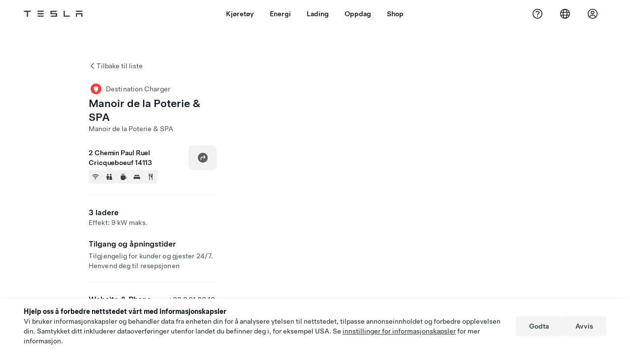

--- FILE ---
content_type: text/html; charset=utf-8
request_url: https://www.tesla.com/no_NO/findus/location/charger/dc32670
body_size: 13349
content:
<!DOCTYPE html><html dir="ltr" lang="en-US"><head><meta charSet="utf-8" data-next-head=""/><meta name="viewport" content="width=device-width" data-next-head=""/><link href="/assets/findus/icon.ico" rel="icon"/><link rel="stylesheet" media="all" href="https://digitalassets.tesla.com/tesla-design-system/raw/upload/design-system/9.x/index.css"/><meta name="apple-mobile-web-app-status-bar-style" content="black-translucent"/><meta name="viewport" content="width=device-width, initial-scale=1.0, maximum-scale=1.0, user-scalable=no"/><link rel="stylesheet" media="all" href="https://tesla.com/modules/custom/tesla_mega_menu/dist/9.2.0/header.bundle.css"/><link rel="preload" href="/findus/_next/static/css/1c58be8e460ed7b8.css" as="style"/><link rel="stylesheet" href="/findus/_next/static/css/1c58be8e460ed7b8.css" data-n-g=""/><link rel="preload" href="/findus/_next/static/css/7fc31bffc3ad26bb.css" as="style"/><link rel="stylesheet" href="/findus/_next/static/css/7fc31bffc3ad26bb.css" data-n-p=""/><noscript data-n-css=""></noscript><script defer="" nomodule="" src="/findus/_next/static/chunks/polyfills-42372ed130431b0a.js"></script><script src="/findus/_next/static/chunks/webpack-047e56f6eafbc673.js" defer=""></script><script src="/findus/_next/static/chunks/framework-f0f34dd321686665.js" defer=""></script><script src="/findus/_next/static/chunks/main-a3f881f48846a3a6.js" defer=""></script><script src="/findus/_next/static/chunks/pages/_app-607d0c6fba9a235e.js" defer=""></script><script src="/findus/_next/static/chunks/7e42aecb-b13b71ae60be8faf.js" defer=""></script><script src="/findus/_next/static/chunks/71f82f92-86c876be88ded4d9.js" defer=""></script><script src="/findus/_next/static/chunks/6d2b60a9-e6dd7cf512da3496.js" defer=""></script><script src="/findus/_next/static/chunks/3085-ad197560c9590e5f.js" defer=""></script><script src="/findus/_next/static/chunks/7462-a685718f3fb1ca17.js" defer=""></script><script src="/findus/_next/static/chunks/3596-047aab4711b98de2.js" defer=""></script><script src="/findus/_next/static/chunks/6277-6955b67d069419e7.js" defer=""></script><script src="/findus/_next/static/chunks/4279-436abab53d862bdb.js" defer=""></script><script src="/findus/_next/static/chunks/5707-c8819c3dfa3d6371.js" defer=""></script><script src="/findus/_next/static/chunks/6385-a5ce16894de4b30e.js" defer=""></script><script src="/findus/_next/static/chunks/pages/%5Blocale%5D/findus/location/%5BfunctionType%5D/%5BlocationSlug%5D-4ab010fa046c9374.js" defer=""></script><script src="/findus/_next/static/jWCuRRgrXlvFDyWprISA9/_buildManifest.js" defer=""></script><script src="/findus/_next/static/jWCuRRgrXlvFDyWprISA9/_ssgManifest.js" defer=""></script></head><script>
          const path = window.location.pathname;
          if (!path.includes("list")) document.documentElement.setAttribute("dir", ["he_il", "ar_il", "ar_ae", "ar_qa", "ar_sa"].includes(path.split("/")[1].toLowerCase()) ? "rtl" : "ltr")
          </script><body><div class="tds-header" id="tds-site-header-wrapper"><div id="mega-menu"></div></div><script src="https://tesla.com/modules/custom/tesla_mega_menu/dist/9.2.0/header.bundle.js"></script><div id="__next"><div><div><div class="list-content"><div class="styles_location-conatiner___3Go3"><div class="styles_back-btn__ZiDXm"><svg class="tds-icon tds-icon-chevron-small-270 tds-icon--small" viewBox="0 0 16 16" xmlns="http://www.w3.org/2000/svg"><path fill="currentColor" d="M11.025 13.25a.748.748 0 0 1-1.281.53l-5.25-5.264a.75.75 0 0 1 0-1.06L9.717 2.22a.75.75 0 1 1 1.062 1.06L6.084 7.986l4.722 4.734a.75.75 0 0 1 .219.53"></path></svg><div class="styles_back-btn-text__Fz3eP"><a href="/no_NO/findus/list">Tilbake til liste</a></div></div><div class="styles_location-details__yychh"><div class="styles_card-container__TsVOM"><div class="styles_headerContainer___sXD_"><div class="styles_headerTypeContainer__7clDm"><div class="styles_headerTypeText__wiiUa"><img src="/assets/findus/pin_destinationcharger_wo_shadow.svg" style="min-width:24px;min-height:24px;margin-right:5px"/><span class="">Destination Charger</span></div></div><div class="styles_card_header_text__FJOxf"><span class="">Manoir de la Poterie &amp; SPA</span></div><div class="styles_commonSiteNameText__mR_n5"><span class="">Manoir de la Poterie &amp; SPA</span></div></div><div class="styles_chargerAddressComponent__0dnkP"><div class="styles_chargerAddressLinesAndDirections___T87s"><div><div><span class="styles_chargerAddressLineText__k56_n"> 2 Chemin Paul Ruel</span></div><div><span class="styles_chargerAddressLineText__k56_n">Cricqueboeuf 14113</span></div></div><div class="styles_chargerAddressDrivingDirections__VoZYJ"><button class="tds-btn styles_chargerNavigateButton__GKhWL"><div><svg class="tds-icon tds-icon-directions-filled tds-icon--default" viewBox="0 0 24 24" xmlns="http://www.w3.org/2000/svg"><path fill="currentColor" d="M12 22c5.523 0 10-4.477 10-10S17.523 2 12 2 2 6.477 2 12s4.477 10 10 10m2.53-14.53 2.75 2.75a.75.75 0 0 1 0 1.06l-2.75 2.75a.75.75 0 1 1-1.06-1.06l1.47-1.47h-4.19A1.75 1.75 0 0 0 9 13.25v3a.75.75 0 0 1-1.5 0v-3A3.25 3.25 0 0 1 10.75 10h4.19l-1.47-1.47a.75.75 0 0 1 1.06-1.06"></path></svg></div></button></div></div><div class="styles_amenitiesContainer__3mrnf"><div><a href="https://www.google.com/maps/search/wifi2 Chemin Paul Ruel+Cricqueboeuf" target="_blank"><button class="tds-icon-btn tds-icon-btn--medium styles_amenityIconButton__4C78t" type="button"><svg class="tds-icon tds-icon-wifi-filled styles_amenityIcon__3ka_r" viewBox="0 0 24 24" xmlns="http://www.w3.org/2000/svg"><path fill="currentColor" d="M21.671 7.284c.419.353.432.982.057 1.38-.382.406-1.02.418-1.449.063A12.95 12.95 0 0 0 12 5.75c-3.146 0-6.03 1.117-8.28 2.977-.428.355-1.066.343-1.448-.063-.375-.398-.361-1.027.057-1.38A14.94 14.94 0 0 1 12 3.75a14.94 14.94 0 0 1 9.671 3.534M12 20a1.5 1.5 0 1 1 0-3 1.5 1.5 0 0 1 0 3m-6.634-8.076c-.372-.397-.36-1.024.065-1.366A10.46 10.46 0 0 1 12 8.25c2.485 0 4.77.864 6.568 2.308.425.341.437.969.065 1.366-.383.408-1.023.417-1.466.077A8.46 8.46 0 0 0 12 10.25 8.46 8.46 0 0 0 6.832 12c-.443.341-1.083.332-1.466-.076M8.5 13.876c-.436.314-.442.935-.074 1.327.387.411 1.036.404 1.521.113A4 4 0 0 1 12 14.75c.75 0 1.453.207 2.053.566.485.29 1.134.298 1.521-.113.368-.392.363-1.013-.074-1.327A5.97 5.97 0 0 0 12 12.75a5.97 5.97 0 0 0-3.5 1.126"></path></svg></button></a></div><div><a href="https://www.google.com/maps/search/restrooms2 Chemin Paul Ruel+Cricqueboeuf" target="_blank"><button class="tds-icon-btn tds-icon-btn--medium styles_amenityIconButton__4C78t" type="button"><svg class="tds-icon tds-icon-restroom-filled styles_amenityIcon__3ka_r" viewBox="0 0 24 24" xmlns="http://www.w3.org/2000/svg"><path fill="currentColor" d="M10 5.5a2.5 2.5 0 1 1-5 0 2.5 2.5 0 0 1 5 0M16.5 8a2.5 2.5 0 1 0 0-5 2.5 2.5 0 0 0 0 5m-.806 1a2 2 0 0 0-1.973 1.671l-1.624 9.747a.5.5 0 0 0 .493.582h7.82a.5.5 0 0 0 .493-.582l-1.624-9.747A2 2 0 0 0 17.306 9zM3.5 12a3 3 0 0 1 3-3h2a3 3 0 0 1 3 3v3a.5.5 0 0 1-.5.5h-1v5a.5.5 0 0 1-.5.5h-4a.5.5 0 0 1-.5-.5v-5H4a.5.5 0 0 1-.5-.5z"></path></svg></button></a></div><div><a href="https://www.google.com/maps/search/beverage2 Chemin Paul Ruel+Cricqueboeuf" target="_blank"><button class="tds-icon-btn tds-icon-btn--medium styles_amenityIconButton__4C78t" type="button"><svg class="tds-icon tds-icon-coffee-filled styles_amenityIcon__3ka_r" viewBox="0 0 24 24" xmlns="http://www.w3.org/2000/svg"><path fill="currentColor" d="M15.536 3.219a.75.75 0 1 0-1.172-.937l-.075.094a2 2 0 0 0 0 2.498l.15.189a.5.5 0 0 1 0 .624l-.075.095a.75.75 0 0 0 1.172.937l.075-.095a2 2 0 0 0 0-2.498l-.15-.189a.5.5 0 0 1 0-.624zM5 9.5A1.5 1.5 0 0 1 6.5 8h11A1.5 1.5 0 0 1 19 9.5V11h1a2 2 0 0 1 2 2v3a2 2 0 0 1-2 2h-1.341A6 6 0 0 1 13 22h-2a6 6 0 0 1-6-6zm14 3v4h1a.5.5 0 0 0 .5-.5v-3a.5.5 0 0 0-.5-.5zM12.418 2.164a.75.75 0 0 1 .118 1.055l-.076.094a.5.5 0 0 0 0 .624l.15.189a2 2 0 0 1 0 2.498l-.074.095a.75.75 0 1 1-1.172-.937l.076-.095a.5.5 0 0 0 0-.624l-.151-.189a2 2 0 0 1 0-2.498l.075-.094a.75.75 0 0 1 1.054-.118M9.536 3.219a.75.75 0 1 0-1.172-.937l-.075.094a2 2 0 0 0 0 2.498l.15.189a.5.5 0 0 1 0 .624l-.075.095a.75.75 0 1 0 1.172.937l.075-.095a2 2 0 0 0 0-2.498l-.15-.189a.5.5 0 0 1 0-.624z"></path></svg></button></a></div><div><a href="https://www.google.com/maps/search/lodging2 Chemin Paul Ruel+Cricqueboeuf" target="_blank"><button class="tds-icon-btn tds-icon-btn--medium styles_amenityIconButton__4C78t" type="button"><svg class="tds-icon tds-icon-bed-filled styles_amenityIcon__3ka_r" viewBox="0 0 24 24" xmlns="http://www.w3.org/2000/svg"><path fill="currentColor" d="M6.75 6A1.75 1.75 0 0 0 5 7.75v3.125c0 .069.056.125.125.125h2.25a.125.125 0 0 0 .125-.125V10a1 1 0 0 1 1-1h2a1 1 0 0 1 1 1v.875c0 .069.056.125.125.125h.75a.125.125 0 0 0 .125-.125V10a1 1 0 0 1 1-1h2a1 1 0 0 1 1 1v.875c0 .069.056.125.125.125h2.25a.125.125 0 0 0 .125-.125V7.75A1.75 1.75 0 0 0 17.25 6zM4.5 12A2.5 2.5 0 0 0 2 14.5V17a1 1 0 0 0 1 1h1v1.25a.75.75 0 0 0 1.5 0V18h13v1.25a.75.75 0 0 0 1.5 0V18h1a1 1 0 0 0 1-1v-2.5a2.5 2.5 0 0 0-2.5-2.5z"></path></svg></button></a></div><div><a href="https://www.google.com/maps/search/restaurants2 Chemin Paul Ruel+Cricqueboeuf" target="_blank"><button class="tds-icon-btn tds-icon-btn--medium styles_amenityIconButton__4C78t" type="button"><svg class="tds-icon tds-icon-restaurant-filled styles_amenityIcon__3ka_r" viewBox="0 0 24 24" xmlns="http://www.w3.org/2000/svg"><path fill="currentColor" d="M8.775 2a.6.6 0 0 1 .6.6v4.15a.5.5 0 0 0 1 0V2.562a.562.562 0 1 1 1.125 0v5.491c0 .937-.76 1.697-1.697 1.697a.053.053 0 0 0-.053.053V21a1 1 0 1 1-2 0V9.803a.053.053 0 0 0-.053-.053C6.76 9.75 6 8.99 6 8.053V2.587a.587.587 0 1 1 1.175 0V6.75a.5.5 0 0 0 1 0V2.6a.6.6 0 0 1 .6-.6m6.547 1.435-2.69 9.03a1 1 0 0 0 .96 1.285H15.5a.25.25 0 0 1 .25.25v7a1 1 0 1 0 2 0V2.502A.5.5 0 0 0 17.248 2a2.01 2.01 0 0 0-1.926 1.435"></path></svg></button></a></div></div></div><hr class="cardSectionSeparator"/><div class="styles_chargerQuantityAndPowerContainer___KSw8"><div class="styles_chargerQuantityAndPowerStructure__YcpFc"><span class="styles_chargerQuantityText__pfnaK">3 ladere</span><span class="styles_chargerMaxPowerText__Jtrrt">Effekt: 9 kW maks.</span></div></div><div class="styles_chargerHoursContainer__KUdcb"><span class="styles_chargerHoursHeaderLabel__GrF5c">Tilgang og åpningstider</span><span class="styles_twentyfoursevenText__btGSf">Tilgjengelig for kunder og gjester 24/7. Henvend deg til resepsjonen</span></div><hr class="cardSectionSeparator"/><div class="styles_contactContainer__K0_Og"><div class="styles_contantStack__Lp9UH"><div class="styles_contactContent__qkoBs"><div class="styles_contactHeader__aW3Ip"><span class="styles_contactHeaderLabel__UUN17">Website &amp; Phone Number</span><span class=""><a class="tds-link" href="tel:+33 2 31 88 10 40" rel="noopener noreferrer" target="_blank">+33 2 31 88 10 40</a></span></div><span class=""><a class="tds-link styles_contactWebsite__l7gwy" href="http://www.manoirdelapoterie.fr" rel="noopener noreferrer" target="_blank">http://www.manoirdelapoterie.fr</a></span></div></div></div></div><div class="styles_map-image__cVqgS"><img alt="" class="styles_map-preview__GXAor" height="449" src="https://maps.googleapis.com/maps/api/staticmap?center=49.4030079,0.141991&amp;zoom=15&amp;size=660x449&amp;maptype=&amp;maptype=roadmap&amp;style=feature:landscape%7Celement:geometry%7Ccolor:0xeeeeee&amp;style=feature:poi%7Cvisibility:off&amp;style=feature:road%7Celement:geometry.fill%7Ccolor:0xffffff&amp;style=feature:road%7Celement:geometry.stroke%7Ccolor:0xffffff&amp;style=feature:road%7Celement:labels.text%7Csaturation:-100&amp;style=feature:road.highway%7Celement:geometry.fill%7Ccolor:0xc4c4c4&amp;style=feature:road.highway%7Celement:geometry.stroke%7Ccolor:0xc4c4c4&amp;style=feature:water%7Ccolor:0xD4D4D4
&amp;key=AIzaSyANja5-X2WJ5BhM_vQlBBN8qm-EI4_Z6ew&amp;markers=49.4030079,0.141991" width="660"/></div></div></div><div class="footer-links"><a class="tds-link tds-link--secondary footer-link-text" href="/no_NO/about?redirect=no" target="_blank">Tesla © <!-- -->2026</a><a class="tds-link tds-link--secondary footer-link-text" href="/no_NO/about/legal?redirect=no" target="_blank">Personvern og juridisk</a><a class="tds-link tds-link--secondary footer-link-text" href="/no_NO/contact?redirect=no" target="_blank">Kontakt</a><a class="tds-link tds-link--secondary footer-link-text" href="/no_NO/careers?redirect=no" target="_blank">Karriere</a><a class="tds-link tds-link--secondary footer-link-text" href="/no_NO/updates?redirect=no" target="_blank">Få nyhetsbrev</a><a class="tds-link tds-link--secondary footer-link-text" href="/no_NO/findus/list?redirect=no" target="_blank">Lokasjoner</a></div></div></div></div></div><script id="__NEXT_DATA__" type="application/json">{"props":{"pageProps":{"formattedData":{"chargerAccessHours":{},"chargerAccessTypeAndInstructions":{"access_instructions":"Henvend deg til resepsjonen","restrictions":"Tilgjengelig for kunder og gjester 24/7"},"chargerAddress":[" 2 Chemin Paul Ruel","Cricqueboeuf 14113"],"chargerAddressDetails":{"directionsLink":"https://maps.google.com/maps?daddr=49.40300788,0.14199102"},"chargerAmenities":[{"icon":{"children":[{"name":"path","type":"element","value":"","attributes":{"fill":"currentColor","d":"M21.671 7.284c.419.353.432.982.057 1.38-.382.406-1.02.418-1.449.063A12.95 12.95 0 0 0 12 5.75c-3.146 0-6.03 1.117-8.28 2.977-.428.355-1.066.343-1.448-.063-.375-.398-.361-1.027.057-1.38A14.94 14.94 0 0 1 12 3.75a14.94 14.94 0 0 1 9.671 3.534M12 20a1.5 1.5 0 1 1 0-3 1.5 1.5 0 0 1 0 3m-6.634-8.076c-.372-.397-.36-1.024.065-1.366A10.46 10.46 0 0 1 12 8.25c2.485 0 4.77.864 6.568 2.308.425.341.437.969.065 1.366-.383.408-1.023.417-1.466.077A8.46 8.46 0 0 0 12 10.25 8.46 8.46 0 0 0 6.832 12c-.443.341-1.083.332-1.466-.076M8.5 13.876c-.436.314-.442.935-.074 1.327.387.411 1.036.404 1.521.113A4 4 0 0 1 12 14.75c.75 0 1.453.207 2.053.566.485.29 1.134.298 1.521-.113.368-.392.363-1.013-.074-1.327A5.97 5.97 0 0 0 12 12.75a5.97 5.97 0 0 0-3.5 1.126"},"children":[]}],"id":"icon-wifi-filled","viewBox":"0 0 24 24"},"label":"AMENITIES_WIFI","url":"https://www.google.com/maps/search/wifi2 Chemin Paul Ruel+Cricqueboeuf"},{"icon":{"children":[{"name":"path","type":"element","value":"","attributes":{"fill":"currentColor","d":"M10 5.5a2.5 2.5 0 1 1-5 0 2.5 2.5 0 0 1 5 0M16.5 8a2.5 2.5 0 1 0 0-5 2.5 2.5 0 0 0 0 5m-.806 1a2 2 0 0 0-1.973 1.671l-1.624 9.747a.5.5 0 0 0 .493.582h7.82a.5.5 0 0 0 .493-.582l-1.624-9.747A2 2 0 0 0 17.306 9zM3.5 12a3 3 0 0 1 3-3h2a3 3 0 0 1 3 3v3a.5.5 0 0 1-.5.5h-1v5a.5.5 0 0 1-.5.5h-4a.5.5 0 0 1-.5-.5v-5H4a.5.5 0 0 1-.5-.5z"},"children":[]}],"id":"icon-restroom-filled","viewBox":"0 0 24 24"},"label":"AMENITIES_RESTROOMS","url":"https://www.google.com/maps/search/restrooms2 Chemin Paul Ruel+Cricqueboeuf"},{"icon":{"children":[{"name":"path","type":"element","value":"","attributes":{"fill":"currentColor","d":"M15.536 3.219a.75.75 0 1 0-1.172-.937l-.075.094a2 2 0 0 0 0 2.498l.15.189a.5.5 0 0 1 0 .624l-.075.095a.75.75 0 0 0 1.172.937l.075-.095a2 2 0 0 0 0-2.498l-.15-.189a.5.5 0 0 1 0-.624zM5 9.5A1.5 1.5 0 0 1 6.5 8h11A1.5 1.5 0 0 1 19 9.5V11h1a2 2 0 0 1 2 2v3a2 2 0 0 1-2 2h-1.341A6 6 0 0 1 13 22h-2a6 6 0 0 1-6-6zm14 3v4h1a.5.5 0 0 0 .5-.5v-3a.5.5 0 0 0-.5-.5zM12.418 2.164a.75.75 0 0 1 .118 1.055l-.076.094a.5.5 0 0 0 0 .624l.15.189a2 2 0 0 1 0 2.498l-.074.095a.75.75 0 1 1-1.172-.937l.076-.095a.5.5 0 0 0 0-.624l-.151-.189a2 2 0 0 1 0-2.498l.075-.094a.75.75 0 0 1 1.054-.118M9.536 3.219a.75.75 0 1 0-1.172-.937l-.075.094a2 2 0 0 0 0 2.498l.15.189a.5.5 0 0 1 0 .624l-.075.095a.75.75 0 1 0 1.172.937l.075-.095a2 2 0 0 0 0-2.498l-.15-.189a.5.5 0 0 1 0-.624z"},"children":[]}],"id":"icon-coffee-filled","viewBox":"0 0 24 24"},"label":"AMENITIES_CAFE","url":"https://www.google.com/maps/search/beverage2 Chemin Paul Ruel+Cricqueboeuf"},{"icon":{"children":[{"name":"path","type":"element","value":"","attributes":{"fill":"currentColor","d":"M6.75 6A1.75 1.75 0 0 0 5 7.75v3.125c0 .069.056.125.125.125h2.25a.125.125 0 0 0 .125-.125V10a1 1 0 0 1 1-1h2a1 1 0 0 1 1 1v.875c0 .069.056.125.125.125h.75a.125.125 0 0 0 .125-.125V10a1 1 0 0 1 1-1h2a1 1 0 0 1 1 1v.875c0 .069.056.125.125.125h2.25a.125.125 0 0 0 .125-.125V7.75A1.75 1.75 0 0 0 17.25 6zM4.5 12A2.5 2.5 0 0 0 2 14.5V17a1 1 0 0 0 1 1h1v1.25a.75.75 0 0 0 1.5 0V18h13v1.25a.75.75 0 0 0 1.5 0V18h1a1 1 0 0 0 1-1v-2.5a2.5 2.5 0 0 0-2.5-2.5z"},"children":[]}],"id":"icon-bed-filled","viewBox":"0 0 24 24"},"label":"AMENITIES_LODGING","url":"https://www.google.com/maps/search/lodging2 Chemin Paul Ruel+Cricqueboeuf"},{"icon":{"children":[{"name":"path","type":"element","value":"","attributes":{"fill":"currentColor","d":"M8.775 2a.6.6 0 0 1 .6.6v4.15a.5.5 0 0 0 1 0V2.562a.562.562 0 1 1 1.125 0v5.491c0 .937-.76 1.697-1.697 1.697a.053.053 0 0 0-.053.053V21a1 1 0 1 1-2 0V9.803a.053.053 0 0 0-.053-.053C6.76 9.75 6 8.99 6 8.053V2.587a.587.587 0 1 1 1.175 0V6.75a.5.5 0 0 0 1 0V2.6a.6.6 0 0 1 .6-.6m6.547 1.435-2.69 9.03a1 1 0 0 0 .96 1.285H15.5a.25.25 0 0 1 .25.25v7a1 1 0 1 0 2 0V2.502A.5.5 0 0 0 17.248 2a2.01 2.01 0 0 0-1.926 1.435"},"children":[]}],"id":"icon-restaurant-filled","viewBox":"0 0 24 24"},"label":"AMENITIES_RESTAURANT","url":"https://www.google.com/maps/search/restaurants2 Chemin Paul Ruel+Cricqueboeuf"}],"additionalNotice":{},"chargerDetails":{"name":"Manoir de la Poterie \u0026 SPA","address":{"street":"2 Chemin Paul Ruel","streetNumber":null,"city":"Cricqueboeuf","district":null,"state":null,"countryCode":"FR","country":"France","postalCode":"14113","postalExt":null,"navRegion":"eu","nearestEntrance":null},"entryPoint":{"latitude":49.40300788,"longitude":0.14199102},"centroid":{"latitude":49.40300788,"longitude":0.14199102},"publicStallCount":3,"openToPublic":true,"amenities":["AMENITIES_WIFI","AMENITIES_RESTROOMS","AMENITIES_CAFE","AMENITIES_LODGING","AMENITIES_RESTAURANT"],"maxPowerKw":9,"timeZone":"Europe/Paris","accessType":"Public","openToNonTeslas":false,"availabilityProfile":null,"accessHours":{"twentyFourSeven":true},"locationGUID":"3a1dc3c4-528b-45db-9dc2-43ff20ef2957","commonSiteName":"Manoir de la Poterie \u0026 SPA","effectivePricebooks":[]},"email":"http://www.manoirdelapoterie.fr","chargerMaxPower":9,"chargerName":"Manoir de la Poterie \u0026 SPA","commonSiteName":"Manoir de la Poterie \u0026 SPA","phoneNumber":"+33 2 31 88 10 40","roadSideAssistanceNumber":null,"chargerPricing":false,"chargerQuantity":3,"chargerHistogramData":null,"showHistogram":true},"functionTypeFromQuery":"chargers","googleMapKey":"AIzaSyANja5-X2WJ5BhM_vQlBBN8qm-EI4_Z6ew","baiduMapAk":"qAt8bB6YfSE69wpL9zPMcSVCdkjQO94Z","gioConfig":{"GIO_ACCOUNT_ID":"","GIO_DATA_RESOURCE_ID":"","GIO_HOST":""},"listFunctionType":"chargers","locationData":{"marketing":{"gmaps_override":null,"display_driving_directions":true,"show_on_bodyshop_support_page":false,"location_url_slug":"dc32670","show_on_find_us":false,"gmaps_override_longitude":0.141991,"store_sub_region":{"display_name":"France"},"display_name":"Manoir de la Poterie \u0026 SPA","store_region":{"name":"europe"},"gmaps_override_latitude":49.4030079,"roadside_assistance_number":"09 70 73 08 50","address_notes":null,"service_hours_by_appointment_only":"0","store_hours_by_appointment_only":"0","phone_numbers":null,"common_name":"","service_center_phone":null},"functions":[{"business_hours":{"hours":[]},"address":{"country":"FR","address_validated":false,"city":"Cricqueboeuf","address_1":"2 Chemin Paul Ruel","address_2":"","latitude":49.4030079,"county":null,"state_province":"","locale":"en-US","address_number":null,"address_street":null,"district":null,"country_name":null,"address_provider_enum":"google","postal_code":"14113","postal_code_suffix":null,"longitude":0.141991},"address_by_locale":[{"country":"FR","address_validated":false,"city":"Cricqueboeuf","address_1":"2 Chemin Paul Ruel","address_2":"","latitude":49.4030079,"county":null,"state_province":"","locale":"en-US","address_number":null,"address_street":null,"district":null,"country_name":null,"address_provider_enum":"google","postal_code":"14113","postal_code_suffix":null,"longitude":0.141991}],"customer_facing_name":"Manoir de la Poterie \u0026 SPA Cricqueboeuf ","translations":{"customerFacingName":{"en-US":"Manoir de la Poterie \u0026 SPA Cricqueboeuf "}},"name":"Charging_Commercial_Charging","opening_date":"2017-10-24","status":"Pending"}],"tesla_center_collision_function":{"company_phone":null},"key_data":{"address":{"country":"FR","address_validated":false,"city":"Cricqueboeuf","address_1":"2 Chemin Paul Ruel","address_2":"","latitude":49.4030079,"county":null,"state_province":"","locale":"en-US","address_number":null,"address_street":null,"district":null,"country_name":"France","address_provider_enum":"google","postal_code":"14113","postal_code_suffix":null,"longitude":0.141991},"phone":null,"local_address":null,"use_local_address":false,"geo_point":{"lon":0.141991,"lat":49.4030079},"status":{"name":"Open"},"address_by_locale":[{"country":"FR","city":"Cricqueboeuf","address_1":"2 Chemin Paul Ruel","address_2":"","latitude":49.4030079,"country_name":null,"state_province":"","locale":"en-US","postal_code":"14113","longitude":0.141991}]},"destination_charger_function":{"installed_full_power":"9","access_type":"Public","destination_website":"http://www.manoirdelapoterie.fr","open_to_non_tesla":false,"show_on_find_us":true,"project_status":"Installation complete","restrictions":"Available for customers.","phone_number":"+33 2 31 88 10 40","access_instructions":"Please see front desk.","num_charger_stalls":"2"}},"locationSlug":"dc32670","currentLocationType":"destination_charger","allLocationTypesApartFromCurrent":[],"translations":{"app_strings":{"findUs_description":"Bruk det interaktive Finn oss-kartet for å finne Tesla-ladepungter, servicesentre, kjøpesenter og butikker på farten.","findUs_keywords":"Tesla-ladestasjoner, kart over Tesla-ladestasjoner, Tesla-ladestasjoner i nærheten av meg, Tesla-butikken, Tesla servicesenter, Tesla-galleri, hvor jeg kan lade min Tesla, interaktiv Finn oss kart, et globalt Supercharger-kart, et globalt Tesla-ladekart, globale Destination Chargers.","title":"Finn oss | Tesla"},"errors":{"default":"Noe har gått galt!","noLocations":"Kan ikke finne lokasjoner for søket ditt.","serviceDown":"Kan ikke koble til serveren."},"filters":{"__RestOfWorld":{"all_demo_drive":"Prøvekjør"},"all_destination_chargers":"Destinasjonsladere","all_service_collision":"Service og karosseriskade","all_stores_and_delivery":"Butikker og gallerier","all_superchargers":"Superchargere","bodyRepairCenter":"Karosserireparasjonssenter","bodyshop":"Karosseriverksteder","buttons":{"apply":"Søk","cancel":"Avbryt","clear":"Tøm"},"coming_soon_service_centers":"Servicesentre kommer snart","coming_soon_superchargers":"Superchargers kommer snart","delivery_centers":"Leverings sentre","desktopLabel":"Finn oss","in_store_demo_drive":"I butikk","mobileLabel":"Filter","nacs_superchargers":"NACS-partner","open_to_all_evs_superchargers":"Annen elbil","open_to_all_evs_destination_chargers":"Annen elbil","self_serve_demo_drive":"Selvbetjent","vehicle_type":"Kjøretøytype:","stores":"Butikker","tesla_collision_centers":"Tesla-godkjente bilskadesentre","tesla_exclusive_superchargers":"Tesla","tesla_exclusive_destination_chargers":"Tesla","tesla_service_centers":"Service Sentre"},"callback":{"request_a_call":"Be om oppringing","callback_requested":"Tilbakeringing forespurt","callback_failed":"Forespørsel om tilbakeringing mislyktes","first_name":"Fornavn","last_name":"Etternavn","email":"E-post","phone":"Telefonnummer","zip_code":"Postnummer","notes":"Merknader","feedback_optional":"Valgfritt","product_interest":"Produktinteresse","submit":"Send","model_s":"Model S","model_3":"Model 3","model_x":"Model X","model_y":"Model Y","cybertruck":"Cybertruck","roadster":"Roadster","solar_panels":"Solcellepaneler","solar_roof":"Solar Roof","charging":"Lading","powerwall":"Powerwall","get_updates":"Få oppdateringer","required":"Påkrevd","invalid_email":"Ugyldig e-postadresse","invalid_phone":"Ugyldig telefonnummer","select_one_product":"Velg minst ett produkt","callback_success":"En Tesla-rådgiver ringer deg så snart som mulig. \nDu vil også motta jevnlige oppdateringer fra Tesla via e-postadressen du har oppgitt.","callback_error":"Vennligst prøv igjen","non_emea_consent_message":"Ved å klikke på «Send» gir jeg Tesla fullmakt til å kontakte meg om denne forespørselen ved hjelp av kontaktinformasjonen jeg oppgir. Jeg forstår at telefonanrop eller tekstmeldinger kan bruke automatisk eller datamaskinassistert oppringing eller forhåndsinnspilte meldinger. Vanlige priser på meldinger og data gjelder. Jeg kan melde meg av når som helst i Tesla-appen eller ved å \u003ca href=\"{{URL}}\" class=\"tds-link\"\u003esi opp abonnementet\u003c/a\u003e. Dette samtykket er ikke nødvendig for å fullføre forespørselen din.","emea_consent_message":"Jeg samtykker til å bli kontaktet om Tesla-produkter, inkludert automatiserte samtaler eller tekster. Jeg forstår og godtar \u003ca href=\"{{PRIVACY}}\" class=\"tds-link\"\u003e Teslas retningslinjer for personvern \u003c/a\u003e og \u003ca href=\"{{TERMS}}\" class=\"tds-link\"\u003e Bruksvilkår \u003c/a\u003e."},"footer":{"careers":"Karriere","contact":"Kontakt","forums":"Forum","impressum":"Impressum","locations":"Lokasjoner","newsletter":"Få nyhetsbrev","privacyLegal":"Personvern og juridisk","recallInfo":"Tilbakekallingsinformasjon","signOut":"Logg av","teslaConnect":"Tesla Connect"},"list":{"commonStrings":{"title":"Finn oss","backToList":"Tilbake til liste"},"country":{"AD":"Andorra","AE":"De forente arabiske emirater","AF":"Afghanistan","AG":"Antigua og Barbuda","AI":"Anguilla","AL":"Albania","AM":"Armenia","AN":"De nederlandske Antillene","AO":"Angola","AQ":"Antarktis","AR":"Argentina","AS":"Amerikansk Samoa","AT":"Østerrike","AU":"Australia","AW":"Aruba","AX":"Åland","AZ":"Aserbajdsjan","BA":"Bosnia og Herzegovina","BB":"Barbados","BD":"Bangladesh","BE":"Belgia","BF":"Burkina Faso","BG":"Bulgaria","BH":"Bahrain","BI":"Burundi","BJ":"Benin","BL":"Saint-Barthélemy","BM":"Bermuda","BN":"Brunei","BO":"Bolivia","BQ":"Karibisk Nederland","BR":"Brasil","BS":"Bahamas","BT":"Bhutan","BV":"Bouvetøya","BW":"Botswana","BY":"Belarus","BZ":"Belize","CA":"Canada","CC":"Kokosøyene (Keelingøyene)","CD":"Den demokratiske republikken Kongo (Kinshasa)","CF":"Den sentralafrikanske republikk","CG":"Republikken Kongo (Brazzaville)","CH":"Sveits","CI":"Elfenbenskysten","CK":"Cookøyene","CL":"Chile","CM":"Kamerun","CN":"Kina-fastlandet","CO":"Colombia","CR":"Costa Rica","CU":"Cuba","CV":"Kapp Verde","CW":"Curaçao","CX":"Christmas Island","CY":"Kypros","CZ":"Tsjekkia","DE":"Tyskland","DJ":"Djibouti","DK":"Danmark","DM":"Dominica","DO":"Den dominikanske republikk","DZ":"Algerie","EC":"Ecuador","EE":"Estland","EG":"Egypt","EH":"Vest-Sahara","ER":"Eritrea","ES":"Spania","ET":"Etiopia","FI":"Finland","FJ":"Fiji","FK":"Falklandsøyene","FM":"Mikronesia","FO":"Færøyene","FR":"Frankrike","GA":"Gabon","GB":"Storbritannia","GD":"Grenada","GE":"Georgia","GF":"Fransk Guyana","GG":"Guernsey","GH":"Ghana","GI":"Gibraltar","GL":"Grønnland","GM":"Gambia","GN":"Guinea","GP":"Guadeloupe","GQ":"Ekvatorial-Guinea","GR":"Hellas","GS":"Sør-Georgia og Sør-Sandwichøyene","GT":"Guatemala","GU":"Guam","GW":"Guinea-Bissau","GY":"Guyana","HK":"Hong Kong","HM":"Heard- og McDonaldøyene","HN":"Honduras","HR":"Kroatia","HT":"Haiti","HU":"Ungarn","ID":"Indonesia","IE":"Irland","IL":"Israel","IM":"Isle of Man","IN":"India","IO":"Det britiske territoriet i Indiahavet","IQ":"Irak","IR":"Iran","IS":"Island","IT":"Italia","JE":"Jersey","JM":"Jamaica","JO":"Jordan","JP":"Japan","KE":"Kenya","KG":"Kirgisistan","KH":"Kambodsja","KI":"Kiribati","KM":"Komorene","KN":"Saint Kitts og Nevis","KP":"Nord-Korea","KR":"Sør-Korea","KW":"Kuwait","KY":"Caymanøyene","KZ":"Kasakhstan","LA":"Laos","LB":"Libanon","LC":"Saint Lucia","LI":"Liechtenstein","LK":"Sri Lanka","LR":"Liberia","LS":"Lesotho","LT":"Litauen","LU":"Luxemburg","LV":"Latvia","LY":"Libya","MA":"Marokko","MC":"Monaco","MD":"Moldova","ME":"Montenegro","MF":"Saint-Martin (fransk del)","MG":"Madagaskar","MH":"Marshalløyene","MK":"Makedonia","ML":"Mali","MM":"Myanmar","MN":"Mongolia","MO":"Macau","MP":"Nord-Marianene","MQ":"Martinique ","MR":"Mauritania","MS":"Montserrat","MT":"Malta","MU":"Mauritius","MV":"Maldivene","MW":"Malawi","MX":"Mexico","MY":"Malaysia","MZ":"Mosambik","NA":"Namibia","NC":"Ny-Caledonia","NE":"Niger","NF":"Norfolkøya","NG":"Nigeria","NI":"Nicaragua","NL":"Nederland","NO":"Norge","NP":"Nepal","NR":"Nauru","NU":"Niue","NZ":"New Zealand","OM":"Oman","PA":"Panama","PE":"Peru","PF":"Fransk Polynesia","PG":"Papua Ny-Guinea","PH":"Filippinene","PK":"Pakistan","PL":"Polen","PM":"Saint-Pierre og Miquelon","PN":"Pitcairn","PR":"Puerto Rico","PS":"Palestina","PT":"Portugal","PW":"Palau","PY":"Paraguay","QA":"Qatar","RE":"Réunion","RO":"Romania","RS":"Serbia","RU":"Russland","RW":"Rwanda","SA":"Saudi Arabia","SB":"Salomonøyene","SC":"Seychellene","SD":"Sudan","SE":"Sverige","SG":"Singapore","SH":"Saint Helena","SI":"Slovenia","SJ":"Svalbard og Jan Mayen","SK":"Slovakia","SL":"Sierra Leone","SM":"San Marino","SN":"Senegal","SO":"Somalia","SR":"Surinam","SS":"Sør-Sudan","ST":"São Tomé og Príncipe","SV":"El Salvador","SX":"Sint Maarten","SY":"Syria","SZ":"Swaziland","TC":"Turks- og Caicosøyene","TD":"Tsjad","TF":"De franske sørterritorier","TG":"Togo","TH":"Thailand","TJ":"Tadsjikistan","TK":"Tokelau","TL":"Øst-Timor","TM":"Turkmenistan","TN":"Tunisia","TO":"Tonga","TR":"Tyrkia","TT":"Trinidad og Tobago","TV":"Tuvalu","TW":"Taiwan","TZ":"Tanzania","UA":"Ukraina","UG":"Uganda","UM":"USAs ytre småøyer","US":"USA","UY":"Uruguay","UZ":"Usbekistan","VA":"Vatikanstaten","VC":"Saint Vincent og Grenadinene","VE":"Venezuela","VG":"De britiske jomfruøyene","VI":"De amerikanske jomfruøyene","VN":"Vietnam","VU":"Vanuatu","WF":"Wallis- og Futunaøyene","WS":"Samoa","YE":"Jemen","YT":"Mayotte","ZA":"Sør-Afrika","ZM":"Zambia","ZW":"Zimbabwe"},"countryPageHeader":{"bodyshop":{"Andorra":"Tesla-bilskadesentre i Andorra","Australia":"Tesla-bilskadesentre i Australia","Austria":"Tesla-bilskadesentre i Østerrike","Belgium":"Tesla-bilskadesentre i Belgia","Bosnia and Herzegovina":"Tesla-bilskadesentre i Bosnia-Hercegovina","Bulgaria":"Tesla-bilskadesentre i Bulgaria","Canada":"Tesla-bilskadesentre i Canada","Chile":"Tesla-bilskadesentre i Chile","China":"Tesla-bilskadesentre i Kina","China Mainland":"Tesla-bilskadesentre i Kina","Colombia":"Tesla-bilskadesentre i Colombia","Croatia":"Tesla-bilskadesentre i Kroatia","Czech Republic":"Tesla-bilskadesentre i Den tsjekkiske republikken","Czechia":"Tesla-bilskadesentre i Tsjekkia","Denmark":"Tesla-bilskadesentre i Danmark","Estonia":"Tesla-bilskadesentre i Estland","Europe (Other)":"Tesla-bilskadesentre i Europa (forøvrig)","Finland":"Tesla-bilskadesentre i Finland","France":"Tesla-bilskadesentre i Frankrike","Germany":"Tesla-bilskadesentre i Tyskland","Gibraltar":"Tesla-bilskadesentre i Gibraltar","Greece":"Tesla-bilskadesentre i Hellas","Hungary":"Tesla-bilskadesentre i Ungarn","Iceland":"Tesla-bilskadesentre i Island","India":"Tesla-bilskadesentre i India","Ireland":"Tesla-bilskadesentre i Irland","Israel":"Tesla-bilskadesentre i Israel","Italy":"Tesla-bilskadesentre i Italia","Japan":"Tesla-bilskadesentre i Japan","Jordan":"Tesla-bilskadesentre i Jordan","Kazakhstan":"Tesla-bilskadesentre i Kasakhstan","Latvia":"Tesla-bilskadesentre i Latvia","Liechtenstein":"Tesla-bilskadesentre i Liechtenstein","Lithuania":"Tesla-bilskadesentre i Litauen","Luxembourg":"Tesla-bilskadesentre i Luxembourg","Malta":"Tesla-bilskadesentre i Malta","Mexico":"Tesla-bilskadesentre i Mexico","Montenegro":"Tesla-bilskadesentre i Montenegro","Nederland":"Tesla-bilskadesentre i Nederland","Netherlands":"Tesla-bilskadesentre i Nederland","New Zealand":"Tesla-bilskadesentre i New Zealand","North Macedonia":"Tesla-bilskadesentre i Nord-Makedonia","Norway":"Tesla-bilskadesentre i Norge","Philippines":"Tesla-bilskadesentre i Filippinene","Poland":"Tesla-bilskadesentre i Polen","Portugal":"Tesla-bilskadesentre i Portugal","Qatar":"Tesla-bilskadesentre i Qatar","Romania":"Tesla-bilskadesentre i Romania","Russia":"Tesla-bilskadesentre i Russland","San Marino":"Tesla-bilskadesentre i San Marino","Serbia":"Tesla-bilskadesentre i Serbia","Singapore":"Tesla-bilskadesentre i Singapore","Slovakia":"Tesla-bilskadesentre i Slovakia","Slovenia":"Tesla-bilskadesentre i Slovenia","South Korea":"Tesla-bilskadesentre i Sør-Korea","Spain":"Tesla-bilskadesentre i Spania","Sweden":"Tesla-bilskadesentre i Sverige","Switzerland":"Tesla-bilskadesentre i Sveits","Taiwan":"Tesla-bilskadesentre i Taiwan","Turkey":"Tesla-bilskadesentre i Tyrkia","USA":"Tesla-bilskadesentre i USA","Ukraine":"Tesla-bilskadesentre i Ukraina","United Arab Emirates":"Tesla-bilskadesentre i De forente arabiske emirater","United Kingdom":"Tesla-bilskadesentre i Storbritannia","United States":"Tesla-bilskadesentre i USA","Hong Kong":"Tesla-godkjente bilskadesentre i Hong Kong"},"destination_charger":{"Andorra":"Tesla Destination Charging i Andorra","Australia":"Tesla Destination Charging i Australia","Austria":"Tesla Destination Charging i Østerrike","Belgium":"Tesla Destination Charging i Belgia","Bosnia and Herzegovina":"Tesla Destination Charging i Bosnia-Hercegovina","Bulgaria":"Tesla Destination Charging i Bulgaria","Canada":"Tesla Destination Charging i Canada","Chile":"Tesla Destination Charging i Chile","China":"Tesla Destination Charging i Kina","China Mainland":"Tesla Destination Charging i Kina","Colombia":"Tesla Destination Charging i Colombia","Croatia":"Tesla Destination Charging i Kroatia","Czech Republic":"Tesla Destination Charging i Den tsjekkiske republikken","Czechia":"Tesla Destination Charging i Tsjekkia","Denmark":"Tesla Destination Charging i Danmark","Estonia":"Tesla Destination Charging i Estland","Europe (Other)":"Tesla Destination Charging i Europa (forøvrig)","Finland":"Tesla Destination Charging i Finland","France":"Tesla Destination Charging i Frankrike","Germany":"Tesla Destination Charging i Tyskland","Gibraltar":"Tesla Destination Charging i Gibraltar","Greece":"Tesla Destination Charging i Hellas","Hong Kong":"Tesla Destination Charging i Hong Kong","Hungary":"Tesla Destination Charging i Ungarn","Iceland":"Tesla Destination Charging i Island","India":"Tesla Destination Charging i India","Ireland":"Tesla Destination Charging i Irland","Israel":"Tesla Destination Charging i Israel","Italy":"Tesla Destination Charging i Italia","Japan":"Tesla Destination Charging i Japan","Jordan":"Tesla Destination Charging i Jordan","Kazakhstan":"Tesla Destination Charging i Kasakhstan","Latvia":"Tesla Destination Charging i Latvia","Liechtenstein":"Tesla Destination Charging i Liechtenstein","Lithuania":"Tesla Destination Charging i Litauen","Luxembourg":"Tesla Destination Charging i Luxembourg","Macau":"Tesla Destination Charging i Macau","Malta":"Tesla Destination Charging i Malta","Mexico":"Tesla Destination Charging i Mexico","Montenegro":"Tesla Destination Charging i Montenegro","Morocco":"Tesla Destination Charging i Marokko","Nederland":"Tesla Destination Charging i Nederland","Netherlands":"Tesla Destination Charging i Nederland","New Zealand":"Tesla Destination Charging i New Zealand","North Macedonia":"Tesla Destination Charging i Nord-Makedonia","Norway":"Tesla Destination Charging i Norge","Philippines":"Tesla Destination Charging i Filippinene","Poland":"Tesla Destination Charging i Polen","Portugal":"Tesla Destination Charging i Portugal","Qatar":"Tesla Destination Charging i Qatar","Romania":"Tesla Destination Charging i Romania","Russia":"Tesla Destination Charging i Russland","San Marino":"Tesla Destination Charging i San Marino","Serbia":"Tesla Destination Charging i Serbia","Singapore":"Tesla Destination Charging i Singapore","Slovakia":"Tesla Destination Charging i Slovakia","Slovenia":"Tesla Destination Charging i Slovenia","South Korea":"Tesla Destination Charging i Sør-Korea","Spain":"Tesla Destination Charging i Spania","Sweden":"Tesla Destination Charging i Sverige","Switzerland":"Tesla Destination Charging i Sveits","Taiwan":"Tesla Destination Charging i Taiwan","Turkey":"Tesla Destination Charging i Tyrkia","USA":"Amerikansk Tesla Destination Charging","Ukraine":"Tesla Destination Charging i Ukraina","United Arab Emirates":"Tesla Destination Charging i De forente arabiske emirater","United Kingdom":"Tesla Destination Charging i Storbritannia","United States":"Amerikansk Tesla Destination Charging"},"sales":{"Andorra":"Tesla-butikker i Andorra","Australia":"Tesla-butikker i Australia","Austria":"Tesla-butikker i Østerrike","Belgium":"Tesla-butikker i Belgia","Bosnia and Herzegovina":"Tesla-butikker i Bosnia-Hercegovina","Bulgaria":"Tesla-butikker i Bulgaria","Canada":"Tesla-butikker i Canada","Chile":"Tesla-butikker i Chile","China":"Tesla-butikker i Kina","China Mainland":"Tesla-butikker i Kina","Colombia":"Tesla-butikker i Colombia","Croatia":"Tesla-butikker i Kroatia","Czech Republic":"Tesla-butikker i Den tsjekkiske republikken","Czechia":"Tesla-butikker i Tsjekkia","Denmark":"Tesla-butikker i Danmark","Estonia":"Tesla-butikker i Estland","Europe (Other)":"Tesla-butikker i Europa (forøvrig)","Finland":"Tesla-butikker i Finland","France":"Tesla-butikker i Frankrike","Germany":"Tesla-butikker i Tyskland","Gibraltar":"Tesla-butikker i Gibraltar","Greece":"Tesla-butikker i Hellas","Hong Kong":"Tesla-butikker i Hong Kong","Hungary":"Tesla-butikker i Ungarn","Iceland":"Tesla-butikker i Island","India":"Tesla-butikker i India","Ireland":"Tesla-butikker i Irland","Israel":"Tesla-butikker i Israel","Italy":"Tesla-butikker i Italia","Japan":"Tesla-butikker i Japan","Jordan":"Tesla-butikker i Jordan","Kazakhstan":"Tesla-butikker i Kasakhstan","Latvia":"Tesla-butikker i Latvia","Liechtenstein":"Tesla-butikker i Liechtenstein","Lithuania":"Tesla-butikker i Litauen","Luxembourg":"Tesla-butikker i Luxembourg","Macau":"Tesla-butikker i Macau","Malta":"Tesla-butikker i Malta","Mexico":"Tesla-butikker i Mexico","Montenegro":"Tesla-butikker i Montenegro","Nederland":"Tesla-butikker i Nederland","Netherlands":"Tesla-butikker i Nederland","New Zealand":"Tesla-butikker i New Zealand","North Macedonia":"Tesla-butikker i Nord-Makedonia","Norway":"Tesla-butikker i Norge","Philippines":"Tesla-butikker i Filippinene","Poland":"Tesla-butikker i Polen","Portugal":"Tesla-butikker i Portugal","Puerto Rico":"Tesla-butikker i Puerto Rico","Qatar":"Tesla-butikker i Qatar","Romania":"Tesla-butikker i Romania","Russia":"Tesla-butikker i Russland","San Marino":"Tesla-butikker i San Marino","Serbia":"Tesla-butikker i Serbia","Singapore":"Tesla-butikker i Singapore","Slovakia":"Tesla-butikker i Slovakia","Slovenia":"Tesla-butikker i Slovenia","South Korea":"Tesla-butikker i Sør-Korea","Spain":"Tesla-butikker i Spania","Sweden":"Tesla-butikker i Sverige","Switzerland":"Tesla-butikker i Sveits","Taiwan":"Tesla-butikker i Taiwan","Turkey":"Tesla-butikker i Tyrkia","USA":"Amerikanske Tesla stores og gallerier","Ukraine":"Tesla-butikker i Ukraina","United Arab Emirates":"Tesla-butikker i De forente arabiske emirater","United Kingdom":"Tesla-butikker i Storbritannia","United States":"Amerikanske Tesla stores og gallerier"},"self_serve_demo_drive":{"Andorra":"Selvbetjent prøvekjøring i Andorra","Australia":"Selvbetjent prøvekjøring i Australia","Austria":"Selvbetjent prøvekjøring i Østerrike","Belgium":"Selvbetjent prøvekjøring i Belgia","Bosnia and Herzegovina":"Selvbetjent prøvekjøring i Bosnia-Hercegovina","Bulgaria":"Selvbetjent prøvekjøring i Bulgaria","Canada":"Selvbetjent prøvekjøring i Canada","Chile":"Selvbetjent prøvekjøring i Chile","China":"Selvbetjent prøvekjøring i Kina","China Mainland":"Selvbetjent prøvekjøring i Kina","Colombia":"Selvbetjent prøvekjøring i Colombia","Croatia":"Selvbetjent prøvekjøring i Kroatia","Czech Republic":"Selvbetjent prøvekjøring i Tsjekkia","Czechia":"Selvbetjent prøvekjøring i Tsjekkia","Denmark":"Selvbetjent prøvekjøring i Danmark","Estonia":"Selvbetjent prøvekjøring i Estland","Europe (Other)":"Selvbetjent prøvekjøring i Europa (andre)","Finland":"Selvbetjent prøvekjøring i Finland","France":"Selvbetjent prøvekjøring i Frankrike","Germany":"Selvbetjent prøvekjøring i Tyskland","Gibraltar":"Selvbetjent prøvekjøring i Gibraltar","Greece":"Selvbetjent prøvekjøring i Hellas","Hong Kong":"Selvbetjent prøvekjøring i Hongkong","Hungary":"Selvbetjent prøvekjøring i Ungarn","Iceland":"Selvbetjent prøvekjøring i Island","India":"Selvbetjent prøvekjøring i India","Ireland":"Selvbetjent prøvekjøring i Irland","Israel":"Selvbetjent prøvekjøring i Israel","Italy":"Selvbetjent prøvekjøring i Italia","Japan":"Selvbetjent prøvekjøring i Japan","Jordan":"Selvbetjent prøvekjøring i Jordan","Kazakhstan":"Selvbetjent prøvekjøring i Kasakhstan","Latvia":"Selvbetjent prøvekjøring i Latvia","Liechtenstein":"Selvbetjent prøvekjøring i Liechtenstein","Lithuania":"Selvbetjent prøvekjøring i Litauen","Luxembourg":"Selvbetjent prøvekjøring i Luxembourg","Macau":"Selvbetjent prøvekjøring i Macau","Malta":"Tesla-service i Malta","Mexico":"Selvbetjent prøvekjøring i Mexico","Montenegro":"Selvbetjent prøvekjøring i Montenegro","Nederland":"Selvbetjent prøvekjøring i Nederland","Netherlands":"Selvbetjent prøvekjøring i Nederland","New Zealand":"Selvbetjent prøvekjøring i New Zealand","North Macedonia":"Selvbetjent prøvekjøring i Nord-Makedonia","Norway":"Selvbetjent prøvekjøring i Norge","Philippines":"Selvbetjent prøvekjøring i Filippinene","Poland":"Selvbetjent prøvekjøring i Polen","Portugal":"Selvbetjent prøvekjøring i Portugal","Puerto Rico":"Selvbetjent prøvekjøring i Puerto Rico","Qatar":"Selvbetjent prøvekjøring i Qatar","Romania":"Selvbetjent prøvekjøring i Romania","Russia":"Selvbetjent prøvekjøring i Russland","San Marino":"Selvbetjent prøvekjøring i San Marino","Serbia":"Selvbetjent prøvekjøring i Serbia","Singapore":"Selvbetjent prøvekjøring i Singapore","Slovakia":"Selvbetjent prøvekjøring i Slovakia","Slovenia":"Selvbetjent prøvekjøring i Slovenia","South Korea":"Selvbetjent prøvekjøring i Sør-Korea","Spain":"Selvbetjent prøvekjøring i Spania","Sweden":"Selvbetjent prøvekjøring i Sverige","Switzerland":"Selvbetjent prøvekjøring i Sveits","Taiwan":"Selvbetjent prøvekjøring i Taiwan","Turkey":"Selvbetjent prøvekjøring i Tyrkia","USA":"Selvbetjent prøvekjøring i USA","Ukraine":"Selvbetjent prøvekjøring i Ukraina","United Arab Emirates":"Selvbetjent prøvekjøring i De forente arabiske emirater","United Kingdom":"Selvbetjent prøvekjøring i Storbritannia","United States":"Selvbetjent prøvekjøring i USA"},"service":{"Andorra":"Tesla-servicesentre i Andorra","Australia":"Tesla Servicesentre i Australia","Austria":"Tesla Servicesentre i Østerrike","Belgium":"Tesla Servicesentre i Belgia","Bosnia and Herzegovina":"Tesla-servicesentre i Bosnia-Hercegovina","Bulgaria":"Tesla-servicesentre i Bulgaria","Canada":"Tesla Servicesentre i Canada","Chile":"Tesla-servicesentre i Chile","China":"Tesla-servicesentre i Kina","China Mainland":"Tesla-servicesentre i Kina","Colombia":"Tesla Servicesentre i Colombia","Croatia":"Tesla-servicesentre i Kroatia","Czech Republic":"Tesla-servicesentre i Den tsjekkiske republikken","Czechia":"Tesla-servicesentre i Tsjekkia","Denmark":"Tesla Servicesentre i Danmark","Estonia":"Tesla-servicesentre i Estland","Europe (Other)":"Tesla-servicesentre i Europa (forøvrig)","Finland":"Tesla Servicesentre i Finland","France":"Tesla Servicesentre i Frankrike","Germany":"Tesla Servicesentre i Tyskland","Gibraltar":"Tesla-servicesentre i Gibraltar","Greece":"Tesla-servicesentre i Hellas","Hong Kong":"Tesla Servicesentre i Hong Kong","Hungary":"Tesla-servicesentre i Ungarn","Iceland":"Tesla-servicesentre i Island","India":"Tesla-servicesentre i India","Ireland":"Tesla Servicesentre i Irland","Israel":"Tesla-servicesentre i Israel","Italy":"Tesla Servicesentre i Italia","Japan":"Tesla Servicesentre i Japan","Jordan":"Tesla Servicesentre i Jordan","Kazakhstan":"Tesla-servicesentre i Kasakhstan","Latvia":"Tesla-servicesentre i Latvia","Liechtenstein":"Tesla-servicesentre i Liechtenstein","Lithuania":"Tesla-servicesentre i Litauen","Luxembourg":"Tesla Servicesentre i Luxembourg","Macau":"Tesla Servicesentre i Macau","Malta":"Tesla-service i Malta","Mexico":"Tesla Servicesentre i Mexico","Montenegro":"Tesla-servicesentre i Montenegro","Nederland":"Tesla-servicesentre i Nederland","Netherlands":"Tesla-servicesentre i Nederland","New Zealand":"Tesla-servicesentre i New Zealand","North Macedonia":"Tesla-servicesentre i Nord-Makedonia","Norway":"Tesla Servicesentre i Norge","Philippines":"Tesla-servicesentre i Filippinene","Poland":"Tesla-servicesentre i Polen","Portugal":"Tesla Servicesentre i Portugal","Puerto Rico":"Tesla-servicesentre i Puerto Rico","Qatar":"Tesla-servicesentre i Qatar","Romania":"Tesla-servicesentre i Romania","Russia":"Tesla-servicesentre i Russland","San Marino":"Tesla-servicesentre i San Marino","Serbia":"Tesla-servicesentre i Serbia","Singapore":"Tesla-servicesentre i Singapore","Slovakia":"Tesla-servicesentre i Slovakia","Slovenia":"Tesla-servicesentre i Slovenia","South Korea":"Tesla Servicesentre i Sør-Korea","Spain":"Tesla Servicesentre i Spania","Sweden":"Tesla Servicesentre i Sverige","Switzerland":"Tesla Servicesentre i Sveits","Taiwan":"Tesla Servicesentre i Taiwan","Turkey":"Tesla-servicesentre i Tyrkia","USA":"Amerikanske Tesla-servicesentre","Ukraine":"Tesla-servicesentre i Ukraina","United Arab Emirates":"Tesla Servicesentre i De forente arabiske emirater","United Kingdom":"Tesla Servicesentre i Storbritannia","United States":"Amerikanske Tesla-servicesentre"},"supercharger":{"Andorra":"Tesla Superchargere i Andorra","Australia":"Tesla Superchargere i Australia","Austria":"Tesla Superchargere i Østerrike","Belgium":"Tesla Superchargere i Belgia","Bosnia and Herzegovina":"Tesla Superchargers i Bosnia-Hercegovina","Bulgaria":"Tesla Superchargere i Bulgaria","Canada":"Tesla Superchargere i Canada","Chile":"Tesla Superchargers i Chile","China":"Tesla Superchargers i Kina","China Mainland":"Tesla Superchargers i Kina","Colombia":"Tesla Superchargere i Colombia","Croatia":"Tesla Superchargere i Kroatia","Czech Republic":"Tesla Superchargere i Tsjekkia","Czechia":"Tesla Superchargers i Tsjekkia","Denmark":"Tesla Superchargere i Danmark","Estonia":"Tesla Superchargere i Estland","Europe (Other)":"Tesla Superchargers i Europa (forøvrig)","Finland":"Tesla Superchargere i  Finland","France":"Tesla Superchargere i Frankrike","Germany":"Tesla Superchargere i Tyskland","Gibraltar":"Tesla Superchargers i Gibraltar","Greece":"Tesla Superchargere i Hellas","Hong Kong":"Tesla Superchargere i Hong Kong","Hungary":"Tesla Superchargere i Ungarn","Iceland":"Tesla Superchargers i Island","Ireland":"Tesla Superchargere i Irland","India":"Tesla Superchargere i India","Israel":"Tesla Superchargers i Israel","Italy":"Tesla Superchargere i Italia","Japan":"Tesla Superchargere i Japan","Jordan":"Tesla Superchargere i Jordan","Kazakhstan":"Tesla Superchargers i Kasakhstan","Latvia":"Tesla Superchargere i Latvia","Liechtenstein":"Tesla Superchargere i Liechtenstein","Lithuania":"Tesla Superchargere i Litauen","Luxembourg":"Tesla Superchargere i Luxembourg","Macau":"Tesla Superchargere i Macau","Malta":"Tesla Superchargers i Malta","Mexico":"Tesla Superchargere i Mexico","Montenegro":"Tesla Superchargers i Montenegro","Morocco":"Tesla Superchargers i Marokko","Nederland":"Tesla Superchargers i Nederland","Netherlands":"Tesla Superchargers i Nederland","New Zealand":"Tesla Superchargere i New Zealand","North Macedonia":"Tesla Superchargers i Nord-Makedonia","Norway":"Tesla Superchargere i Norge","Philippines":"Tesla Superchargere i Filippinene","Poland":"Tesla Superchargere i Polen","Portugal":"Tesla Superchargere i Portugal","Puerto Rico":"Tesla Superchargers i Puerto Rico","Qatar":"Tesla Superchargers i Qatar","Romania":"Tesla Superchargere i Romania","Russia":"Tesla Superchargere i Russland","San Marino":"Tesla Superchargers i San Marino","Serbia":"Tesla Superchargere i Serbia","Singapore":"Tesla Superchargers i Singapore","Slovakia":"Tesla Superchargere i  Slovakia","Slovenia":"Tesla Superchargere i Slovenia","South Korea":"Tesla Superchargere i Sør-Korea","Spain":"Tesla Superchargere i Spania","Sweden":"Tesla Superchargere i Sverige","Switzerland":"Tesla Superchargere i Sveits","Taiwan":"Tesla Superchargere i Taiwan","Turkey":"Tesla Superchargere i Tyrkia","USA":"Amerikanske Tesla Superchargere","Ukraine":"Tesla Superchargere i Ukraina","United Arab Emirates":"Tesla Superchargere i De forente arabiske emirater","United Kingdom":"Tesla Superchargere i Storbritannia","United States":"Amerikanske Tesla Superchargere"}},"functionType":{"__RestOfWorld":{"self_serve_demo_drive":"Selvbetjent prøvekjøring"},"bodyshop":"Bilskadesentre","delivery_center":"Leverings sentre","destination_charger":"Destination Charging","sales":"Butikker og gallerier","service":"Service Sentre","stores":"Tesla-butikker","supercharger":"Superchargere"},"region":{"APAC":"Asia/Stillehavet","EU":"Europa","ME":"Midtøsten","NA":"Nord-Amerika","SA":"Sør-Amerika"}},"locationDetails":{"body":{"accessAndTiming":{"__RestOfWorld":{"demoDrive":"Åpningstider for prøvekjøring"},"accessAndHours":"Tilgang og åpningstider","accessHours":"Åpningstider","available24/7":"Tilgjengelig 24/7","availablebyreservationonly":"Tilgjengelig bare ved reservasjon","availableforcustomers":"Tilgjengelig for kunder og gjester 24/7","availableformembersonly":"Tilgjengelig bare for medlemmer","availableforpatronsonly":"Tilgjengelig bare for faste kunder","availabletothepublic":"Tilgjengelig for allmennheten 24/7","byApptOnly":"Kun etter avtale","gallery":"Åpningstider for visningsrom","openHours":"##START_DAY## – ##END_DAY## ##START_HOUR## – ##END_HOUR##","parkingfeeswillapply":"Parkeringsgebyr tilkommer","pleaseseefrontdesk":"Henvend deg til resepsjonen","pleaseseevalet":"Henvend deg til betjeningen","privateSite":"Privat sted","sales":"Åpningstider i butikken","seasonalavailability":"Sesongbasert tilgjengelighet","selfpark":"Parkere selv","service":"Servicesenterets åpningstider","weekdayClosed":"##DAY## stengt"},"ameneties":{"amenetieHeader":"Fasiliteter","cafe_coffee_beverage_details":"Drikke","charging":"Lading","lodging":"Overnatting","midnight":"Midnatt","open24hours":"Døgnåpent","restaurants":"Restauranter","restrooms":"Toaletter","shopping":"Shopping","wifi":"WiFi"},"buttons":{"chargeNonTesla":"Lade annen elbil","primary":{"label":"Avtal en prøvekjøring"},"secondary":{"label":"Se alle Tesla-utsalgssteder →"},"tertiary":{"label":"Avtal en prøvekjøring"}},"chargers":{"chargingIdle":"Sperreavgifter (inntil)","chargingPricingNonTesla":"Ladeavgifter for andre elbiler","chargingPricingTesla":"Ladeavgifter for Tesla-eier","congestionFeesText":"Køavgifter (opptil) {{CONGESTION_FEES}}/{{PARKING_UOM}}","demoDriveDescription":"Selvbetjent ingen Tesla-ansatte på stedet","kwh":"kWh","min":"minutt","learnMore":"Lær mer","nacsChargingPricing":"Ladeavgifter for alle elbiler","nacsInfoCardContent":"Koble adapteren til ladekabelen, og plugg deretter inn.","nacsInfoCardHeader":"NACS-adapter","nacsInfoChip":"Adapter påkrevd for alle elbiler","nacsPartnerSite":"NACS-partnersted","nacsSupportedVehicles":"Støttede biler:","numOfDestinationchargers":"##NR## ladere","numOfSuperchargersAvailable":"##NR## Superchargere","partyInfoCardContent":"Adapteren kobles fra ved å trykke og holde inne knappen på håndtaket i 2 sekunder.","partyInfoCardHeader":"CCS1 Magic Dock-adapter","partyInfoChip":"Adapter inkludert for andre elbiler","powerOfSuperchargersAvailable":"Opptil ##POWER## kW maks.","rateOfDestinationchargers":"Effekt: ##POWER## kW maks.","superchargerOpenToAllInfoHeader":"Supercharger åpen for andre","superchargerOpenToAllSupportedVehicles":"Støttede biler: Tesla, andre elbiler","superchargerOpenToAllSupportedVehiclesNacs":"Støttede biler: Tesla, Ford, Rivian","partyInfoChipOutsideNA":"Denne Superchargeren er åpen for Tesla og andre elbiler med CCS-kompatibilitet","busyTimesText":"Tider med stor pågang og pris per {{CHARGING_UOM}}","idleFeesText":"Sperreavgifter opptil {{IDLE_FEES}}/{{PARKING_UOM}}","nonTeslaChargingFees":"Priser for ikke-Tesla","teslaChargingFees":"Priser for Tesla","teslaAndMembersChargingFees":"Priser for Tesla og medlemmer","membershipInfo":"Et Supercharging-medlemskap gir elbileiere Supercharging til samme pris som Tesla-eiere når de bruker Tesla-appen. Hvis du eier en Tesla, trenger du ikke et Supercharging-medlemskap."},"comingSoon":{"comingSoonChip":"Planlagt åpning den ##DATE##","comingSoonInfo":"Nøyaktig posisjon kan endres, og tidspunktet oppdateres månedlig","comingSoonServiceInfo":"Nye steder legges til og tider oppdatert kvartalsvis","inDevelopment":"Under utvikling","quarterlySuperchargerVoteWinner":"##QUARTER## ##YEAR## Vinner","underConstruction":"Under konstruksjon","voteOnProposedLocations":"Stem på foreslåtte steder"},"contact":{"email":"E-post","emailAndPhone":"E-postadresse og telefonnummer","phone":"Telefonnummer","roadsidePhone":"Veihjelp","website":"Nettside","websiteAndPhone":"Nettsted og telefonnummer"},"misc":{"additionalOperationsOnSite":"Flere Tesla-operasjoner på stedet","__RestOfWorld":{"demoDriveDescription":"Selvbetjente prøvekjøringer uten Tesla-ansatte på stedet."}},"weekDays":{"friday":"Fre","monday":"Man","saturday":"Lør","sunday":"Søn","thursday":"Tors","tuesday":"Tirs","wednesday":"Ons"}},"functionLabel":{"__RestOfWorld":{"self_serve_demo_drive":"Selvbetjent prøvekjøring"},"body_repair_center":"Karosserireparasjonssenter","bodyshop":"Verksted","coming_soon_service":"Servicesenter kommer snart","coming_soon_supercharger":"Supercharger kommer snart","delivery_center":"Levering","destination_charger":"Destination Charger","destination_charger_nontesla":"Destination Charger","gallery":"Butikk","nacs":"Supercharger","party":"Supercharger åpen for andre","sales":"Butikk","service":"Service","supercharger":"Supercharger"},"header":{"__RestOfWorld":{"self_serve_demo_drive":"Selvbetjent prøvekjøring"},"bodyrepaircenter":"Karosserireparasjonssenter","bodyshop":"Bilskadesenter","coming_soon_service":"Servicesenter kommer snart","coming_soon_supercharger":"Supercharger kommer snart","current_winner_supercharger":"Vinner av Supercharger-avstemningen","delivery_center":"Leverings sentre","destination_charger":"Destination Charger","destination_charger_nontesla":"Destination Charger","gallery":"Butikk","nacs":"Supercharger","party":"Supercharger åpen for andre","sales":"Butikk","service":"Servicesenter","supercharger":"Tesla Supercharger","tesla_center":"Tesla-senter","winner_supercharger":"Vinner av Supercharger-avstemningen"}},"search":{"filter":"Filter","loadingAutocomplete":"Laster Google autofullføring …","placeholder":"Skriv inn sted"},"service":{"card":{"button":{"label":"LAST NED APPEN"},"description":"Vi har servicesentre og fjernteknikere over hele verden. %%SCHEDULE_INLINE_LINK%% og vi vil finne den mest praktiske måten å gjennomføre reparasjonen på.","descriptionInlineLabel":"Bestill time i Tesla-appen din","header":"Tesla service","roadside":{"text":"For veihjelp, ring"}},"notifier":{"link":"Detaljer","text":"Tidspunktene kan variere. Se produktene våre på nettet, eller bestill en serviceavtale i Tesla-appen."}},"trips":{"button":{"label":"Utforsk en kjørerute"},"label":"Forbli ladet hvor enn du reiser, med tilgang til det globale ladenettverket vårt."}},"locale":"no_NO","storeLocations":[]},"__N_SSP":true},"page":"/[locale]/findus/location/[functionType]/[locationSlug]","query":{"locale":"no_NO","functionType":"charger","locationSlug":"dc32670"},"buildId":"jWCuRRgrXlvFDyWprISA9","assetPrefix":"/findus","isFallback":false,"isExperimentalCompile":false,"gssp":true,"scriptLoader":[{"src":"https://digitalassets.tesla.com/raw/upload/emea-market-assets/prod/cookie-banner.js","strategy":"afterInteractive"}]}</script><script>
              document.addEventListener('tsla-cookie-consent', (consent) => {
                window.cookieConsentDecision = consent.detail.decision;
              })</script><script type="text/javascript"  src="/g48tg3Zu/SSWCHp5/iO-IZnk/0Q/pOEDJwif3tEQ2hEbLO/ZHFXenIRVwc/Gllb/F1pTQxAB"></script><link rel="stylesheet" type="text/css"  href="/g48tg3Zu/SSWCHp5/iO-IZnk/0Q/SLEDXa/Yjw5enIRVwc/ahNN/JRF8LitZ"><script  src="/g48tg3Zu/SSWCHp5/iO-IZnk/0Q/pOEDXa/Yjw5enIRVwc/cGVW/C2MEPUgq" async defer></script><div id="sec-overlay" style="display:none;"><div id="sec-container"></div></div></body></html>